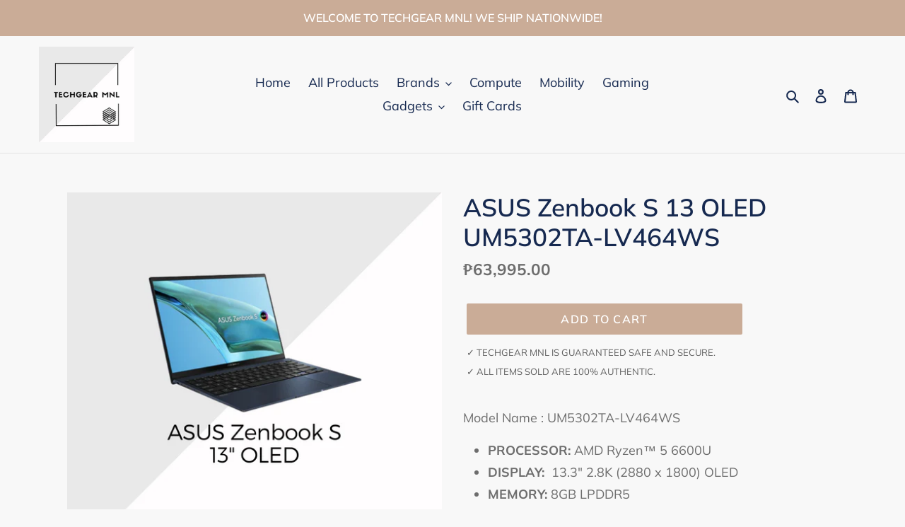

--- FILE ---
content_type: text/css; charset=utf-8
request_url: https://fonts.googleapis.com/css2?family=Montserrat+Alternates:wght@500&display=swap
body_size: -90
content:
/* cyrillic-ext */
@font-face {
  font-family: 'Montserrat Alternates';
  font-style: normal;
  font-weight: 500;
  font-display: swap;
  src: url(https://fonts.gstatic.com/s/montserratalternates/v18/mFTiWacfw6zH4dthXcyms1lPpC8I_b0juU0xGITFCrxG-GNxklNd.woff2) format('woff2');
  unicode-range: U+0460-052F, U+1C80-1C8A, U+20B4, U+2DE0-2DFF, U+A640-A69F, U+FE2E-FE2F;
}
/* cyrillic */
@font-face {
  font-family: 'Montserrat Alternates';
  font-style: normal;
  font-weight: 500;
  font-display: swap;
  src: url(https://fonts.gstatic.com/s/montserratalternates/v18/mFTiWacfw6zH4dthXcyms1lPpC8I_b0juU0xGITFA7xG-GNxklNd.woff2) format('woff2');
  unicode-range: U+0301, U+0400-045F, U+0490-0491, U+04B0-04B1, U+2116;
}
/* vietnamese */
@font-face {
  font-family: 'Montserrat Alternates';
  font-style: normal;
  font-weight: 500;
  font-display: swap;
  src: url(https://fonts.gstatic.com/s/montserratalternates/v18/mFTiWacfw6zH4dthXcyms1lPpC8I_b0juU0xGITFCLxG-GNxklNd.woff2) format('woff2');
  unicode-range: U+0102-0103, U+0110-0111, U+0128-0129, U+0168-0169, U+01A0-01A1, U+01AF-01B0, U+0300-0301, U+0303-0304, U+0308-0309, U+0323, U+0329, U+1EA0-1EF9, U+20AB;
}
/* latin-ext */
@font-face {
  font-family: 'Montserrat Alternates';
  font-style: normal;
  font-weight: 500;
  font-display: swap;
  src: url(https://fonts.gstatic.com/s/montserratalternates/v18/mFTiWacfw6zH4dthXcyms1lPpC8I_b0juU0xGITFCbxG-GNxklNd.woff2) format('woff2');
  unicode-range: U+0100-02BA, U+02BD-02C5, U+02C7-02CC, U+02CE-02D7, U+02DD-02FF, U+0304, U+0308, U+0329, U+1D00-1DBF, U+1E00-1E9F, U+1EF2-1EFF, U+2020, U+20A0-20AB, U+20AD-20C0, U+2113, U+2C60-2C7F, U+A720-A7FF;
}
/* latin */
@font-face {
  font-family: 'Montserrat Alternates';
  font-style: normal;
  font-weight: 500;
  font-display: swap;
  src: url(https://fonts.gstatic.com/s/montserratalternates/v18/mFTiWacfw6zH4dthXcyms1lPpC8I_b0juU0xGITFB7xG-GNxkg.woff2) format('woff2');
  unicode-range: U+0000-00FF, U+0131, U+0152-0153, U+02BB-02BC, U+02C6, U+02DA, U+02DC, U+0304, U+0308, U+0329, U+2000-206F, U+20AC, U+2122, U+2191, U+2193, U+2212, U+2215, U+FEFF, U+FFFD;
}


--- FILE ---
content_type: text/javascript
request_url: https://techgearmnl.com/cdn/shop/t/3/assets/globopreorder_params.js?v=139695366101365028981623929696
body_size: 1111
content:
var GPOParams={id:16801,shop_id:16786,button_title:"Pre Order",button_description:"We will fulfill the item as soon as it becomes available",not_available_message:"Not available for Pre order",order_tag:"pre-order",preorder_stock_limited_message:"Only :stock items left in stock.",preorder_avaiable_message:"Available on:",line_property_name:"Pre-order item",products:{"5915165098172":{variants:{"36980688158908":{id:966703,shop_id:16786,product_id:5915165098172,variant_id:36980688158908,button_text:"Pre order",button_description:"We will fulfill the item as soon as it becomes available (usually in 2 weeks)",not_available_message:"Not available for pre order",show_timer:0,available_auto:0,status:0,auto_enable_status:0}}},"5915176698044":{variants:{"36980728234172":{id:966708,shop_id:16786,product_id:5915176698044,variant_id:36980728234172,button_text:"Pre order",button_description:"We will fulfill the item as soon as it becomes available (usually in 2 weeks)",not_available_message:"Not available for pre order",show_timer:0,available_auto:0,status:0,auto_enable_status:0},"37401740509372":{id:1169218,shop_id:16786,product_id:5915176698044,variant_id:37401740509372,button_text:"Pre order",button_description:"We will fulfill the item as soon as it becomes available (usually in 2 weeks)",not_available_message:"Not available for pre order",show_timer:0,available_auto:0,status:0,auto_enable_status:3}},id:1169217,shop_id:16786,product_id:5915176698044,variant_id:0,button_text:"Pre order",button_description:"We will fulfill the item as soon as it becomes available (usually in 2 weeks)",not_available_message:"Not available for pre order",show_timer:0,available_auto:0,status:0,auto_enable_status:0},"5915185545404":{variants:{"36980752318652":{id:966709,shop_id:16786,product_id:5915185545404,variant_id:36980752318652,button_text:"Pre order",button_description:"We will fulfill the item as soon as it becomes available (usually in 2 weeks)",not_available_message:"Not available for pre order",show_timer:0,available_auto:0,status:0,auto_enable_status:0}}},"5915166507196":{variants:{"36980700643516":{id:966710,shop_id:16786,product_id:5915166507196,variant_id:36980700643516,button_text:"Pre order",button_description:"We will fulfill the item as soon as it becomes available (usually in 2 weeks)",not_available_message:"Not available for pre order",show_timer:0,available_auto:0,status:0,auto_enable_status:0}}},"5915171619004":{variants:{"36980710244540":{id:966713,shop_id:16786,product_id:5915171619004,variant_id:36980710244540,button_text:"Pre order",button_description:"We will fulfill the item as soon as it becomes available (usually in 2 weeks)",not_available_message:"Not available for pre order",show_timer:0,available_auto:0,status:0,auto_enable_status:0}}},"5917750853820":{variants:{"36983439982780":{id:966719,shop_id:16786,product_id:5917750853820,variant_id:36983439982780,button_text:"Pre order",button_description:"We will fulfill the item as soon as it becomes available (usually in 2 weeks)",not_available_message:"Not available for pre order",show_timer:0,available_auto:0,status:0,auto_enable_status:0},"36983440015548":{id:966720,shop_id:16786,product_id:5917750853820,variant_id:36983440015548,button_text:"Pre order",button_description:"We will fulfill the item as soon as it becomes available (usually in 2 weeks)",not_available_message:"Not available for pre order",show_timer:0,available_auto:0,status:0,auto_enable_status:0}}},"5915170046140":{variants:{"36980708311228":{id:966722,shop_id:16786,product_id:5915170046140,variant_id:36980708311228,button_text:"Pre order",button_description:"We will fulfill the item as soon as it becomes available (usually in 2 weeks)",not_available_message:"Not available for pre order",show_timer:0,available_auto:0,status:0,auto_enable_status:0}}},"5922677850300":{variants:{"36983500341436":{id:966724,shop_id:16786,product_id:5922677850300,variant_id:36983500341436,button_text:"Pre order",button_description:"We will fulfill the item as soon as it becomes available (usually in 2 weeks)",not_available_message:"Not available for pre order",show_timer:0,available_auto:0,status:0,auto_enable_status:0}}},"5922707964092":{variants:{"36983552901308":{id:966725,shop_id:16786,product_id:5922707964092,variant_id:36983552901308,button_text:"Pre order",button_description:"We will fulfill the item as soon as it becomes available (usually in 2 weeks)",not_available_message:"Not available for pre order",show_timer:0,available_auto:0,status:0,auto_enable_status:0}}},"5917756096700":{variants:{"36983449878716":{id:966726,shop_id:16786,product_id:5917756096700,variant_id:36983449878716,button_text:"Pre order",button_description:"We will fulfill the item as soon as it becomes available (usually in 2 weeks)",not_available_message:"Not available for pre order",show_timer:0,available_auto:0,status:0,auto_enable_status:0},"36983449911484":{id:966727,shop_id:16786,product_id:5917756096700,variant_id:36983449911484,button_text:"Pre order",button_description:"We will fulfill the item as soon as it becomes available (usually in 2 weeks)",not_available_message:"Not available for pre order",show_timer:0,available_auto:0,status:0,auto_enable_status:0},"36983454892220":{id:966728,shop_id:16786,product_id:5917756096700,variant_id:36983454892220,button_text:"Pre order",button_description:"We will fulfill the item as soon as it becomes available (usually in 2 weeks)",not_available_message:"Not available for pre order",show_timer:0,available_auto:0,status:0,auto_enable_status:0}}},"5915168964796":{variants:{"36980702118076":{id:966729,shop_id:16786,product_id:5915168964796,variant_id:36980702118076,button_text:"Pre order",button_description:"We will fulfill the item as soon as it becomes available (usually in 2 weeks)",not_available_message:"Not available for pre order",show_timer:0,available_auto:0,status:0,auto_enable_status:0}}},"5951426134204":{variants:{"37079979294908":{id:971264,shop_id:16786,product_id:5951426134204,variant_id:37079979294908,show_timer:0,available_auto:0,status:0,auto_enable_status:0},"37079979327676":{id:971265,shop_id:16786,product_id:5951426134204,variant_id:37079979327676,show_timer:0,available_auto:0,status:0,auto_enable_status:0}}},"5915163230396":{variants:{"37080035098812":{id:971266,shop_id:16786,product_id:5915163230396,variant_id:37080035098812,button_text:"Pre order",button_description:"We will fulfill the item as soon as it becomes available (usually in 2 weeks)",not_available_message:"Not available for pre order",show_timer:0,available_auto:0,status:0,auto_enable_status:0}}},"5915162345660":{variants:{"37080036180156":{id:971267,shop_id:16786,product_id:5915162345660,variant_id:37080036180156,button_text:"Pre order",button_description:"We will fulfill the item as soon as it becomes available (usually in 2 weeks)",not_available_message:"Not available for pre order",show_timer:0,available_auto:0,status:0,auto_enable_status:0}}},"4771615539388":{variants:{"36983563583676":{id:1017499,shop_id:16786,product_id:4771615539388,variant_id:36983563583676,limit:0,button_text:"Pre order",button_description:"We will fulfill the item as soon as it becomes available (usually in 2 weeks)",not_available_message:"Not available for pre order",show_timer:0,available_auto:0,status:1,auto_enable_status:0},"37167315189948":{id:1017500,shop_id:16786,product_id:4771615539388,variant_id:37167315189948,limit:0,button_text:"Pre order",button_description:"We will fulfill the item as soon as it becomes available (usually in 2 weeks)",not_available_message:"Not available for pre order",show_timer:0,available_auto:0,status:1,auto_enable_status:0},"37167318991036":{id:1017501,shop_id:16786,product_id:4771615539388,variant_id:37167318991036,limit:0,button_text:"Pre order",button_description:"We will fulfill the item as soon as it becomes available (usually in 2 weeks)",not_available_message:"Not available for pre order",show_timer:0,available_auto:0,status:1,auto_enable_status:0}}},"5976704712892":{variants:{"37157014896828":{id:1017604,shop_id:16786,product_id:5976704712892,variant_id:37157014896828,limit:0,button_text:"Pre order",button_description:"We will fulfill the item as soon as it becomes available (usually in 2 weeks)",not_available_message:"Not available for pre order",show_timer:0,available_auto:0,status:1,auto_enable_status:0},"37157014929596":{id:1017605,shop_id:16786,product_id:5976704712892,variant_id:37157014929596,limit:0,button_text:"Pre order",button_description:"We will fulfill the item as soon as it becomes available (usually in 2 weeks)",not_available_message:"Not available for pre order",show_timer:0,available_auto:0,status:1,auto_enable_status:0},"37157014962364":{id:1017606,shop_id:16786,product_id:5976704712892,variant_id:37157014962364,limit:0,button_text:"Pre order",button_description:"We will fulfill the item as soon as it becomes available (usually in 2 weeks)",not_available_message:"Not available for pre order",show_timer:0,available_auto:0,status:1,auto_enable_status:0},"37157014995132":{id:1017607,shop_id:16786,product_id:5976704712892,variant_id:37157014995132,limit:0,button_text:"Pre order",button_description:"We will fulfill the item as soon as it becomes available (usually in 2 weeks)",not_available_message:"Not available for pre order",show_timer:0,available_auto:0,status:1,auto_enable_status:0},"37157347459260":{id:1017608,shop_id:16786,product_id:5976704712892,variant_id:37157347459260,limit:0,button_text:"Pre order",button_description:"We will fulfill the item as soon as it becomes available (usually in 2 weeks)",not_available_message:"Not available for pre order",show_timer:0,available_auto:0,status:1,auto_enable_status:0},"37157348245692":{id:1017609,shop_id:16786,product_id:5976704712892,variant_id:37157348245692,limit:0,button_text:"Pre order",button_description:"We will fulfill the item as soon as it becomes available (usually in 2 weeks)",not_available_message:"Not available for pre order",show_timer:0,available_auto:0,status:1,auto_enable_status:0},"37157350342844":{id:1017610,shop_id:16786,product_id:5976704712892,variant_id:37157350342844,limit:0,button_text:"Pre order",button_description:"We will fulfill the item as soon as it becomes available (usually in 2 weeks)",not_available_message:"Not available for pre order",show_timer:0,available_auto:0,status:1,auto_enable_status:0},"37165285507260":{id:1017611,shop_id:16786,product_id:5976704712892,variant_id:37165285507260,limit:0,button_text:"Pre order",button_description:"We will fulfill the item as soon as it becomes available (usually in 2 weeks)",not_available_message:"Not available for pre order",show_timer:0,available_auto:0,status:1,auto_enable_status:0},"37165297402044":{id:1017612,shop_id:16786,product_id:5976704712892,variant_id:37165297402044,limit:0,button_text:"Pre order",button_description:"We will fulfill the item as soon as it becomes available (usually in 2 weeks)",not_available_message:"Not available for pre order",show_timer:0,available_auto:0,status:1,auto_enable_status:0},"37157351194812":{id:1017613,shop_id:16786,product_id:5976704712892,variant_id:37157351194812,limit:0,button_text:"Pre order",button_description:"We will fulfill the item as soon as it becomes available (usually in 2 weeks)",not_available_message:"Not available for pre order",show_timer:0,available_auto:0,status:1,auto_enable_status:0}}},"6001053040828":{variants:{"37166898151612":{id:1017614,shop_id:16786,product_id:6001053040828,variant_id:37166898151612,show_timer:0,available_auto:0,status:0,auto_enable_status:0}}},"5915174994108":{variants:{"36980718502076":{id:1042257,shop_id:16786,product_id:5915174994108,variant_id:36980718502076,button_text:"Pre order",button_description:"We will fulfill the item as soon as it becomes available (usually in 2 weeks)",not_available_message:"Not available for pre order",show_timer:0,available_auto:0,status:0,auto_enable_status:0},"36983472226492":{id:1042258,shop_id:16786,product_id:5915174994108,variant_id:36983472226492,button_text:"Pre order",button_description:"We will fulfill the item as soon as it becomes available (usually in 2 weeks)",not_available_message:"Not available for pre order",show_timer:0,available_auto:0,status:0,auto_enable_status:0}}},"5915198587068":{variants:{"37380466835644":{id:1046433,shop_id:16786,product_id:5915198587068,variant_id:37380466835644,limit:0,button_text:"Pre order",button_description:"We will fulfill the item as soon as it becomes available (usually in 2 weeks)",not_available_message:"Not available for pre order",show_timer:0,available_auto:0,status:0,auto_enable_status:0},"37380467392700":{id:1046434,shop_id:16786,product_id:5915198587068,variant_id:37380467392700,limit:0,button_text:"Pre order",button_description:"We will fulfill the item as soon as it becomes available (usually in 2 weeks)",not_available_message:"Not available for pre order",show_timer:0,available_auto:0,status:0,auto_enable_status:0},"37380469588156":{id:1046435,shop_id:16786,product_id:5915198587068,variant_id:37380469588156,limit:0,button_text:"Pre order",button_description:"We will fulfill the item as soon as it becomes available (usually in 2 weeks)",not_available_message:"Not available for pre order",show_timer:0,available_auto:0,status:0,auto_enable_status:0},"36980816904380":{id:1046436,shop_id:16786,product_id:5915198587068,variant_id:36980816904380,limit:0,button_text:"Pre order",button_description:"We will fulfill the item as soon as it becomes available (usually in 2 weeks)",not_available_message:"Not available for pre order",show_timer:0,available_auto:0,status:0,auto_enable_status:0}}},"5917707829436":{variants:{"36983054729404":{id:1046938,shop_id:16786,product_id:5917707829436,variant_id:36983054729404,limit:0,button_text:"Pre order",button_description:"We will fulfill the item as soon as it becomes available (usually in 2 weeks)",not_available_message:"Not available for pre order",show_timer:0,available_auto:0,status:0,auto_enable_status:0},"36983054762172":{id:1046939,shop_id:16786,product_id:5917707829436,variant_id:36983054762172,limit:0,button_text:"Pre order",button_description:"We will fulfill the item as soon as it becomes available (usually in 2 weeks)",not_available_message:"Not available for pre order",show_timer:0,available_auto:0,status:0,auto_enable_status:0},"36983054794940":{id:1046940,shop_id:16786,product_id:5917707829436,variant_id:36983054794940,limit:0,button_text:"Pre order",button_description:"We will fulfill the item as soon as it becomes available (usually in 2 weeks)",not_available_message:"Not available for pre order",show_timer:0,available_auto:0,status:0,auto_enable_status:0},"36983054827708":{id:1046941,shop_id:16786,product_id:5917707829436,variant_id:36983054827708,limit:0,button_text:"Pre order",button_description:"We will fulfill the item as soon as it becomes available (usually in 2 weeks)",not_available_message:"Not available for pre order",show_timer:0,available_auto:0,status:0,auto_enable_status:0},"36983054860476":{id:1046942,shop_id:16786,product_id:5917707829436,variant_id:36983054860476,limit:0,button_text:"Pre order",button_description:"We will fulfill the item as soon as it becomes available (usually in 2 weeks)",not_available_message:"Not available for pre order",show_timer:0,available_auto:0,status:0,auto_enable_status:0}}},"5915160510652":{variants:{"36980658667708":{id:1083259,shop_id:16786,product_id:5915160510652,variant_id:36980658667708,limit:0,button_text:"Pre order",button_description:"We will fulfill the item as soon as it becomes available (usually in 2 weeks)",not_available_message:"Not available for pre order",show_timer:0,available_auto:0,status:1,auto_enable_status:0},"36983594156220":{id:1083260,shop_id:16786,product_id:5915160510652,variant_id:36983594156220,limit:0,button_text:"Pre order",button_description:"We will fulfill the item as soon as it becomes available (usually in 2 weeks)",not_available_message:"Not available for pre order",show_timer:0,available_auto:0,status:1,auto_enable_status:0},"36983594909884":{id:1083261,shop_id:16786,product_id:5915160510652,variant_id:36983594909884,limit:0,button_text:"Pre order",button_description:"We will fulfill the item as soon as it becomes available (usually in 2 weeks)",not_available_message:"Not available for pre order",show_timer:0,available_auto:0,status:0,auto_enable_status:0},"36983595499708":{id:1083262,shop_id:16786,product_id:5915160510652,variant_id:36983595499708,limit:0,button_text:"Pre order",button_description:"We will fulfill the item as soon as it becomes available (usually in 2 weeks)",not_available_message:"Not available for pre order",show_timer:0,available_auto:0,status:0,auto_enable_status:0},"36983595139260":{id:1083263,shop_id:16786,product_id:5915160510652,variant_id:36983595139260,limit:0,button_text:"Pre order",button_description:"We will fulfill the item as soon as it becomes available (usually in 2 weeks)",not_available_message:"Not available for pre order",show_timer:0,available_auto:0,status:0,auto_enable_status:0},"36983595335868":{id:1083264,shop_id:16786,product_id:5915160510652,variant_id:36983595335868,limit:0,button_text:"Pre order",button_description:"We will fulfill the item as soon as it becomes available (usually in 2 weeks)",not_available_message:"Not available for pre order",show_timer:0,available_auto:0,status:0,auto_enable_status:0}}},"5982992138428":{variants:{"37164863717564":{id:1083443,shop_id:16786,product_id:5982992138428,variant_id:37164863717564,button_text:"Pre order",button_description:"We will fulfill the item as soon as it becomes available (usually in 2 weeks)",not_available_message:"Not available for pre order",show_timer:0,available_auto:0,status:0,auto_enable_status:3}},id:1083460,shop_id:16786,product_id:5982992138428,variant_id:0,button_text:"Pre order",button_description:"We will fulfill the item as soon as it becomes available (usually in 2 weeks)",not_available_message:"Not available for pre order",show_timer:0,available_auto:0,status:0,auto_enable_status:0},"5983031427260":{id:1083444,shop_id:16786,product_id:5983031427260,variant_id:0,show_timer:0,available_auto:0,status:1,auto_enable_status:0,variants:{"37165089095868":{id:1083445,shop_id:16786,product_id:5983031427260,variant_id:37165089095868,show_timer:0,available_auto:0,status:1,auto_enable_status:3},"37165089128636":{id:1083446,shop_id:16786,product_id:5983031427260,variant_id:37165089128636,show_timer:0,available_auto:0,status:1,auto_enable_status:3},"37165089161404":{id:1083447,shop_id:16786,product_id:5983031427260,variant_id:37165089161404,show_timer:0,available_auto:0,status:1,auto_enable_status:3},"37165089194172":{id:1083448,shop_id:16786,product_id:5983031427260,variant_id:37165089194172,show_timer:0,available_auto:0,status:1,auto_enable_status:3},"37165121929404":{id:1083449,shop_id:16786,product_id:5983031427260,variant_id:37165121929404,show_timer:0,available_auto:0,status:1,auto_enable_status:3}}},"6066242289852":{id:1083455,shop_id:16786,product_id:6066242289852,variant_id:0,show_timer:0,available_auto:0,status:1,auto_enable_status:0,variants:{"37487901933756":{id:1083456,shop_id:16786,product_id:6066242289852,variant_id:37487901933756,show_timer:0,available_auto:0,status:1,auto_enable_status:3},"37487901966524":{id:1083457,shop_id:16786,product_id:6066242289852,variant_id:37487901966524,show_timer:0,available_auto:0,status:1,auto_enable_status:3},"37487901999292":{id:1083458,shop_id:16786,product_id:6066242289852,variant_id:37487901999292,show_timer:0,available_auto:0,status:1,auto_enable_status:3},"37487902032060":{id:1083459,shop_id:16786,product_id:6066242289852,variant_id:37487902032060,show_timer:0,available_auto:0,status:1,auto_enable_status:3}}},"5983001706684":{variants:{"37164917260476":{id:1165381,shop_id:16786,product_id:5983001706684,variant_id:37164917260476,limit:0,show_timer:0,available_auto:0,status:1,auto_enable_status:0},"37164917326012":{id:1165382,shop_id:16786,product_id:5983001706684,variant_id:37164917326012,limit:0,show_timer:0,available_auto:0,status:1,auto_enable_status:0},"37164917391548":{id:1165383,shop_id:16786,product_id:5983001706684,variant_id:37164917391548,limit:0,show_timer:0,available_auto:0,status:1,auto_enable_status:0},"37164917457084":{id:1165384,shop_id:16786,product_id:5983001706684,variant_id:37164917457084,limit:0,show_timer:0,available_auto:0,status:1,auto_enable_status:0},"37488074948796":{id:1165385,shop_id:16786,product_id:5983001706684,variant_id:37488074948796,limit:0,show_timer:0,available_auto:0,status:1,auto_enable_status:0},"37609075736764":{id:1165386,shop_id:16786,product_id:5983001706684,variant_id:37609075736764,limit:0,show_timer:0,available_auto:0,status:1,auto_enable_status:0},"37609075867836":{id:1165387,shop_id:16786,product_id:5983001706684,variant_id:37609075867836,limit:0,show_timer:0,available_auto:0,status:1,auto_enable_status:0},"37609076162748":{id:1165388,shop_id:16786,product_id:5983001706684,variant_id:37609076162748,limit:0,show_timer:0,available_auto:0,status:1,auto_enable_status:0}}},"6070746448060":{variants:{"37497880117436":{id:1171510,shop_id:16786,product_id:6070746448060,variant_id:37497880117436,button_text:"Pre order",button_description:"We will fulfill the item as soon as it becomes available (usually in 2 weeks)",not_available_message:"Not available for pre order",show_timer:0,available_auto:0,status:1,auto_enable_status:3}},id:1183278,shop_id:16786,product_id:6070746448060,variant_id:0,button_text:"Pre order",button_description:"We will fulfill the item as soon as it becomes available (usually in 2 weeks)",not_available_message:"Not available for pre order",show_timer:0,available_auto:0,status:1,auto_enable_status:0},"6070756376764":{variants:{"37497931825340":{id:1171512,shop_id:16786,product_id:6070756376764,variant_id:37497931825340,button_text:"Pre order",button_description:"We will fulfill the item as soon as it becomes available (usually in 2 weeks)",not_available_message:"Not available for pre order",show_timer:0,available_auto:0,status:1,auto_enable_status:3}},id:1183277,shop_id:16786,product_id:6070756376764,variant_id:0,button_text:"Pre order",button_description:"We will fulfill the item as soon as it becomes available (usually in 2 weeks)",not_available_message:"Not available for pre order",show_timer:0,available_auto:0,status:1,auto_enable_status:0},"6095549399228":{variants:{"37569399914684":{id:1171513,shop_id:16786,product_id:6095549399228,variant_id:37569399914684,button_text:"Pre order",button_description:"We will fulfill the item as soon as it becomes available (usually in 2 weeks)",not_available_message:"Not available for pre order",show_timer:0,available_auto:0,status:1,auto_enable_status:3}},id:1183279,shop_id:16786,product_id:6095549399228,variant_id:0,button_text:"Pre order",button_description:"We will fulfill the item as soon as it becomes available (usually in 2 weeks)",not_available_message:"Not available for pre order",show_timer:0,available_auto:0,status:1,auto_enable_status:0},"6066259722428":{variants:{"37487954460860":{id:1171514,shop_id:16786,product_id:6066259722428,variant_id:37487954460860,show_timer:0,available_auto:0,status:1,auto_enable_status:3}},id:1183285,shop_id:16786,product_id:6066259722428,variant_id:0,show_timer:0,available_auto:0,status:1,auto_enable_status:0},"6122593517756":{id:1183280,shop_id:16786,product_id:6122593517756,variant_id:0,show_timer:0,available_auto:0,status:1,auto_enable_status:0,variants:{"37653515665596":{id:1183281,shop_id:16786,product_id:6122593517756,variant_id:37653515665596,show_timer:0,available_auto:0,status:1,auto_enable_status:3},"37653716500668":{id:1183282,shop_id:16786,product_id:6122593517756,variant_id:37653716500668,show_timer:0,available_auto:0,status:1,auto_enable_status:3},"37653748351164":{id:1183283,shop_id:16786,product_id:6122593517756,variant_id:37653748351164,show_timer:0,available_auto:0,status:1,auto_enable_status:3},"37653749858492":{id:1183284,shop_id:16786,product_id:6122593517756,variant_id:37653749858492,show_timer:0,available_auto:0,status:1,auto_enable_status:3}}},"6139088142524":{id:1195926,shop_id:16786,product_id:6139088142524,variant_id:0,show_timer:0,available_auto:0,status:1,auto_enable_status:0,variants:{"37701708054716":{id:1195927,shop_id:16786,product_id:6139088142524,variant_id:37701708054716,show_timer:0,available_auto:0,status:1,auto_enable_status:3},"37701708087484":{id:1195928,shop_id:16786,product_id:6139088142524,variant_id:37701708087484,show_timer:0,available_auto:0,status:1,auto_enable_status:3},"37701708120252":{id:1195929,shop_id:16786,product_id:6139088142524,variant_id:37701708120252,show_timer:0,available_auto:0,status:1,auto_enable_status:3},"37701708153020":{id:1195930,shop_id:16786,product_id:6139088142524,variant_id:37701708153020,show_timer:0,available_auto:0,status:1,auto_enable_status:3}}},"4771614621884":{variants:{"32440526373052":{id:1202701,shop_id:16786,product_id:4771614621884,variant_id:32440526373052,limit:0,button_text:"Pre order",button_description:"We will fulfill the item as soon as it becomes available (usually in 2 weeks)",not_available_message:"Not available for pre order",show_timer:0,available_auto:0,status:0,auto_enable_status:0},"32440526405820":{id:1202702,shop_id:16786,product_id:4771614621884,variant_id:32440526405820,limit:0,button_text:"Pre order",button_description:"We will fulfill the item as soon as it becomes available (usually in 2 weeks)",not_available_message:"Not available for pre order",show_timer:0,available_auto:0,status:0,auto_enable_status:0},"36983464951996":{id:1202703,shop_id:16786,product_id:4771614621884,variant_id:36983464951996,limit:0,button_text:"Pre order",button_description:"We will fulfill the item as soon as it becomes available (usually in 2 weeks)",not_available_message:"Not available for pre order",show_timer:0,available_auto:0,status:0,auto_enable_status:0}}},"5915155890364":{variants:{"36980637204668":{id:1415847,shop_id:16786,product_id:5915155890364,variant_id:36980637204668,button_text:"Pre order",button_description:"We will fulfill the item as soon as it becomes available (usually in 2 weeks)",not_available_message:"Not available for pre order",show_timer:0,available_auto:0,status:0,auto_enable_status:0},"37839412691132":{id:1415848,shop_id:16786,product_id:5915155890364,variant_id:37839412691132,button_text:"Pre order",button_description:"We will fulfill the item as soon as it becomes available (usually in 2 weeks)",not_available_message:"Not available for pre order",show_timer:0,available_auto:0,status:0,auto_enable_status:0}}}}};
//# sourceMappingURL=/cdn/shop/t/3/assets/globopreorder_params.js.map?v=139695366101365028981623929696


--- FILE ---
content_type: text/javascript
request_url: https://techgearmnl.com/cdn/shop/t/3/assets/booster.js?v=139978049809026754061603615494
body_size: 12079
content:
(function(K,N){typeof window.exports=="object"&&function(){var h="d",G="ne",i="i",z="ndef",m="u";return m+z+i+G+h}()!=typeof window[function(){var a="e",wk="l",p7="u",n="mod";return n+p7+wk+a}()]?window.module[function(){var r="s",F="t",Kn="r",D="po",J="ex";return J+D+Kn+F+r}()]=N():typeof window.define=="function"&&window[function(){var Q="ne",E="i",o="ef",s="d";return s+o+E+Q}()].amd?window[function(){var vJ="e",$P="n",c="defi";return c+$P+vJ}()](N):K[function(){var XL="t",x="e",CY="M",T="ba";return T+CY+x+XL}()]=N()})(this,function(){(function(){var C="t",T1="ic",wT="tr",WN="use s";return WN+wT+T1+C})();function K(){return B.urlPrefix+B.baEvsUrl}function N(K2){return Object[function(){var kO="s",aT="key";return aT+kO}()](K2).length===0}function F(){return(B[function(){var l="acon",D="useBe";return D+l}()]||B.applyNow)&&N(B.headers)&&n&&function(){var G9="ed",XR="defin",Q="n",LJ="u";return LJ+Q+XR+G9}()!=typeof window[function(){var IC="r",OJ="ato",Xq="navig";return Xq+OJ+IC}()][function(){var Y="acon",t="Be",O="send";return O+t+Y}()]&&!B[function(){var Z="als",z="nti",Ft="Crede",d="th",c="wi";return c+d+Ft+z+Z}()]}function r(){for(var K2;K2=g[function(){var I="ft",d="shi";return d+I}()]();)K2();w=!0}function H(K2){w?K2():g[function(){var d$="sh",Dm="pu";return Dm+d$}()](K2)}function J(K2,N2){var F2=K2.matches||K2.matchesSelector||K2.mozMatchesSelector||K2.msMatchesSelector||K2[function(){var L="sSelector",Q="Matche",Fs="o";return Fs+Q+L}()]||K2[function(){var Dz="r",fj="chesSelecto",A="t",Mn="webkitMa";return Mn+A+fj+Dz}()];return F2?F2.apply(K2,[N2]):(T[function(){var XI="g",Qy="o",e="l";return e+Qy+XI}()](function(){var CC="h",Gd=" to matc",z="Unable";return z+Gd+CC}()),!1)}function i(K2){var N2=[];for(window.j=0;window[function(){var ff="j";return ff}()]<K2.items[function(){var Q="th",d="leng";return d+Q}()];window[function(){var z0="j";return z0}()]++){var F2=K2[function(){var l="s",A0="em",V9="t",kt="i";return kt+V9+A0+l}()][window.j];N2.push({id:F2[function(){var al="d",f="i";return f+al}()],properties:F2[function(){var Xl="ties",q="proper";return q+Xl}()],quantity:F2[function(){var Z="tity",Am="n",an="ua",nl="q";return nl+an+Am+Z}()],variant_id:F2[function(){var Dg="nt_id",mI="varia";return mI+Dg}()],product_id:F2.product_id,final_price:F2[function(){var dJ="price",fl="final_";return fl+dJ}()],image:F2[function(){var Od="ge",H7="ma",zt="i";return zt+H7+Od}()],handle:F2.handle,title:F2[function(){var Mt="e",k="itl",t="t";return t+k+Mt}()]})}return{token:K2.token,total_price:K2.total_price,items:N2,currency:K2[function(){var cV="rency",t="cur";return t+cV}()]}}function M(K2){T.log(K2),K2._url.indexOf("/cart/add")>=0?T[function(){var Q="ata",x3="tD",L="getCar";return L+x3+Q}()](function(K3){T[function(){var e="g",t="o",o="l";return o+t+e}()](K3),T.setCartAttributes(!0,K3)}):T[function(){var A="s",q="tribute",TO="setCartAt";return TO+q+A}()](!0,K2.response)}function pM(){try{var K2=XMLHttpRequest.prototype[function(){var l="en",O="op";return O+l}()];XMLHttpRequest.prototype.open=function(){this[function(){var u="er",k="entListen",Jj="ddEv",z="a";return z+Jj+k+u}()](function(){var fL="ad",L="o",u9="l";return u9+L+fL}(),function(){this._url&&this._url[function(){var Y="rch",y="a",vq="se";return vq+y+Y}()](/cart.*js/)>=0&&function(){var _="T",m="E",Ux="G";return Ux+m+_}()!=this[function(){var Q9="od",Op="h",A="t",f="_me";return f+A+Op+Q9}()]&&(T[function(){var qs="g",e9="o",NP="l";return NP+e9+qs}()](function(){var c_="not a get request",f0="a cart endpoint thats ",FD="its ";return FD+f0+c_}()),M(this))}),K2[function(){var o="y",yB="ppl",c="a";return c+yB+o}()](this,arguments)}}catch(N2){T[function(){var z="g",oZ="o",E1="l";return E1+oZ+z}()](N2),T[function(){var Em="g",Q="o",S="l";return S+Q+Em}()]("error catching ajax cart")}}function v(K2){(function(){var c7="ctive",d="intera";return d+c7})()===document.readyState||function(){var _="e",z4="et",wY="mpl",L="co";return L+wY+z4+_}()===document.readyState?K2():document[function(){var pQ="tener",yd="ntLis",c="e",G6="dEv",E="ad";return E+G6+c+yd+pQ}()]("DOMContentLoaded",K2)}function $(){return"xxxxxxxxxxxx4xxxyxxxxxxxxxxxxxxx"[function(){var S="e",A="c",V="la",f="rep";return f+V+A+S}()](/[xy]/g,function(K2){var N2=16*Math[function(){var z="om",lx="nd",IU="a",nX="r";return nX+IU+lx+z}()]()|0;return(function(){var VH="x";return VH}()==K2?N2:3&N2|8)[function(){var E="ng",OX="Stri",d="to";return d+OX+E}()](16)})+Date[function(){var AS="w",D="o",ol="n";return ol+D+AS}()]().toString()}function h(){B[function(){var xL="s",hq="e",A="ki",wu="coo";return wu+A+hq+xL}()]&&n&&T.setCookie("baMet_baEvs",window[function(){var xw="N",L="O",VW="JS";return VW+L+xw}()][function(){var ok="fy",Uw="gi",q="rin",bl="st";return bl+q+Uw+ok}()](b),1)}function E_(){var K2=document.querySelector(function(){var O="]",zZ="=csrf-token",qm="meta[name";return qm+zZ+O}());return K2&&K2[function(){var Q="tent",vp="n",ge="co";return ge+vp+Q}()]}function x(){var K2=document[function(){var Y="lector",ZG="querySe";return ZG+Y}()]("meta[name=csrf-param]");return K2&&K2[function(){var eM="nt",l="onte",Q="c";return Q+l+eM}()]}function X(K2){var N2=E_();N2&&K2.setRequestHeader("X-CSRF-Token",N2)}function P(K2){var N2=K2;return N2[function(){var qR="mmon",RG="co";return RG+qR}()]=window[function(){var ta="s",cw="terApp",Z="oos",JV="B";return JV+Z+cw+ta}()][function(){var xN="on",Sj="comm";return Sj+xN}()],N2}function G(N2){H(function(){T[function(){var l="t",cH="eques",u="sendR";return u+cH+l}()](K(),P(N2),function(){for(var K2=0;K2<b.length;K2++)if(b[K2].id==N2[function(){var Jn="d",H3="i";return H3+Jn}()]){b[function(){var F8="ice",f="pl",HM="s";return HM+f+F8}()](K2,1);break}h()})})}function U(N2){H(function(){var F2=P(N2),r2=x(),H2=E_();r2&&H2&&(F2[r2]=H2),window[function(){var Za="r",QB="igato",MY="nav";return MY+QB+Za}()].sendBeacon(K(),window[function(){var YU="N",J7="SO",L_="J";return L_+J7+YU}()][function(){var l="fy",QY="gi",rB="trin",Q="s";return Q+rB+QY+l}()](F2))})}function W(){return window[function(){var q="ion",CB="ocat",Yo="l";return Yo+CB+q}()].pathname}function gh(K2){return K2&&K2[function(){var JV="h",I="t",Y="leng";return Y+I+JV}()]>0?K2:null}function j(K2){for(var N2 in K2)K2.hasOwnProperty(N2)&&K2[N2]===null&&delete K2[N2];return K2}function R(K2){var N2=K2.target;return j({tag:N2[function(){var uY="e",je="m",E$="a",Mj="tagN";return Mj+E$+je+uY}()][function(){var e="se",f="rCa",A="toLowe";return A+f+e}()](),id:gh(N2[function(){var oA="d",p="i";return p+oA}()]),class:gh(N2[function(){var Y="me",Z="a",pu="N",UJ="class";return UJ+pu+Z+Y}()]),page:W()})}function s(){Gf=T.getVisitId();var K2=new Date,N2=new Date,F2=2;N2[function(){var gF="s",Z="ur",_="Ho",Au="tUTC",Y="se";return Y+Au+_+Z+gF}()](23,59,59,59);var r2=(N2-K2)/1e3,H2=r2/60;return(H2>a||r2<F2)&&(H2=a),(!Gf||r2<F2)&&(Gf=$()),T[function(){var bT="kie",W2="etCoo",jI="s";return jI+W2+bT}()](function(){var D="t",zB="_visi",aq="baMet";return aq+zB+D}(),Gf,H2),Gf}function cP(){if(w=!1,Gf=s(),_J=T.getVisitorId(),pU=T[function(){var Ub="e",Q="ki",D="o",wgL="getCo";return wgL+D+Q+Ub}()]("baMet_apply"),B.cookies===!1||B[function(){var d="isits",ky="V",t="ply",dA="p",QU="a";return QU+dA+t+ky+d}()]===!1)T.log("Visit applying disabled"),r();else if(Gf&&_J&&!pU)T[function(){var l="g",y="o",lo="l";return lo+y+l}()](function(){var oJ="it",I="ive vis",Lw="Act";return Lw+I+oJ}()),r();else if(T[function(){var sq="kie",_="o",A="getCo";return A+_+sq}()](function(){var MY="it",vc="et_vis",e="baM";return e+vc+MY}())){T.log(function(){var k="tarted",xj="Visit s";return xj+k}()),_J||(_J=$(),window[function(){var ac="e",$G="ag",rK="calStor",hP="o",zi="l";return zi+hP+rK+$G+ac}()].setItem(function(){var Jw="isitor",O="aMet_v",q="b";return q+O+Jw}(),_J));var K2=new Date,N2=K2[function(){var RM="g",Ry="rin",un="oISOSt",XX="t";return XX+un+Ry+RM}()]().slice(0,10),F2={shop_id:window[function(){var sH="rApps",z="Booste";return z+sH}()].common.shop.id,name:function(){var K22="sit",QP="vi",gg="create_";return gg+QP+K22}(),params:{landing_page:window[function(){var E="on",Kp="ocati",u="l";return u+Kp+E}()][function(){var Ly="ref",_2="h";return _2+Ly}()],screen_width:window[function(){var fS="een",QQ="r",lP="c",IE="s";return IE+lP+QQ+fS}()][function(){var Rg="h",Kx="dt",YV="i",Wv="w";return Wv+YV+Kx+Rg}()],screen_height:window[function(){var NF="en",dx="scre";return dx+NF}()].height},timestamp:window[function(){var Z="nt",mB="I",aG="parse";return aG+mB+Z}()](K2.getTime()),date:N2,hour:K2[function(){var p="ours",sG="H",pe="getUTC";return pe+sG+p}()](),id:$(),visit_token:Gf,visitor_token:_J,app:"ba"};for(var H2 in document[function(){var Gc="r",L2="re",Qa="efer",ll="r";return ll+Qa+L2+Gc}()][function(){var Xd="gth",A2="en",o="l";return o+A2+Xd}()]>0&&(F2.referrer=document.referrer),B.visitParams)B.visitParams[function(){var i9="ty",zF="nProper",fn="Ow",KGo="has";return KGo+fn+zF+i9}()](H2)&&(F2[H2]=B[function(){var ZC="Params",Zg="it",$R="s",c="i",CP="v";return CP+c+$R+Zg+ZC}()][H2]);T.log(F2),T.destroyCookie(function(){var C9="ly",Nu="t_app",xJ="e",gK="M",S3="ba";return S3+gK+xJ+Nu+C9}()),r()}else T[function(){var dh="g",gK="o",u="l";return u+gK+dh}()](function(){var m="ed",L="l",bh="kies disab",f="baCoo";return f+bh+L+m}()),r()}var C1={set:function(K2,N2,F2,r2){var H2="",J2="";if(F2){var i2=new Date;i2[function(){var q="e",qW="im",m="setT";return m+qW+q}()](i2.getTime()+60*F2*1e3),H2="; expires="+i2[function(){var V="String",Ef="MT",I="toG";return I+Ef+V}()]()}r2&&(J2="; domain="+r2),document.cookie=K2+function(){var _="=";return _}()+window.escape(N2)+H2+J2+"; path=/"},get:function(K2){var N2,F2,r2=K2+"=",H2=document.cookie[function(){var l="t",y="pli",eW="s";return eW+y+l}()](function(){var h8=";";return h8}());for(N2=0;N2<H2[function(){var af="th",AV="leng";return AV+af}()];N2++){for(F2=H2[N2];function(){var e=" ";return e}()===F2[function(){var Od="At",PJ="char";return PJ+Od}()](0);)F2=F2[function(){var mm="g",zP="rin",O0="subst";return O0+zP+mm}()](1,F2.length);if(F2.indexOf(r2)===0)return unescape(F2[function(){var cF="ing",Gq="r",q="t",$W="subs";return $W+q+Gq+cF}()](r2[function(){var hF="h",l3="ngt",o="le";return o+l3+hF}()],F2[function(){var m="gth",lb="n",wd="e",R8="l";return R8+wd+lb+m}()]))}return null}},B={urlPrefix:"",visitsUrl:function(){var y="od/api/appstats",Eq="t-2.amazonaws.com/pr",A="https://u0altfd679.execute-api.us-wes";return A+Eq+y}(),baEvsUrl:function(){var k="ws.com/prod/api/appstats",S="e-api.us-west-2.amazona",Ks="https://u0altfd679.execut";return Ks+S+k}(),page:null,useBeacon:!0,startOnReady:!0,applyVisits:!0,cookies:!0,cookieDomain:null,headers:{},visitParams:{},withCredentials:!1},T=window.baMet||{};T.configure=function(K2){for(var N2 in K2)K2.hasOwnProperty(N2)&&(B[N2]=K2[N2])},T.configure(T);var Gf,_J,pU,XY=window[function(){var u="uery",s5="jQ";return s5+u}()]||window[function(){var I="pto",m="Ze";return m+I}()]||window.$,a=30,HZ=1*676196+375004,w=!1,g=[],n=function(){var UO="ed",o="in",hG="undef";return hG+o+UO}()!=typeof window[function(){var VW="N",sM="SO",V="J";return V+sM+VW}()]&&function(){var BS="d",Y="ine",iA="undef";return iA+Y+BS}()!=typeof window.JSON.stringify,b=[];T.setCookie=function(K2,N2,F2){C1[function(){var Rp="t",ra="e",D="s";return D+ra+Rp}()](K2,N2,F2,B[function(){var p="ain",Z="m",SN="ieDo",w5="k",sE="coo";return sE+w5+SN+Z+p}()]||B[function(){var _="main",d="o",pB="d";return pB+d+_}()])},T.getCookie=function(K2){return C1.get(K2)},T.destroyCookie=function(K2){C1[function(){var l="t",m8="e",q="s";return q+m8+l}()](K2,"",-1)},T.log=function(K2){T[function(){var O="okie",NI="o",T5="tC",pO="ge";return pO+T5+NI+O}()]("baMet_debug")&&window[function(){var _p="le",e="so",_="con";return _+e+_p}()][function(){var mz="g",eOb="o",Kr="l";return Kr+eOb+mz}()](K2)},T[function(){var gU="v",Ne="nBaE",ug="o";return ug+Ne+gU}()]=function(K2,N2,F2){document.addEventListener(K2,function(K3){J(K3[function(){var Z="et",wW="targ";return wW+Z}()],N2)&&F2(K3)})},T.sendRequest=function(K2,N2,F2){try{if(n)if(XY&&function(){var D="on",A_="ncti",TQ="fu";return TQ+A_+D}()==typeof XY[function(){var Ij="ax",Z="aj";return Z+Ij}()])XY.ajax({type:function(){var vZ="T",xZ="S",ib="PO";return ib+xZ+vZ}(),url:K2,data:window.JSON[function(){var h_="fy",I8="ngi",_="stri";return _+I8+h_}()](N2),contentType:function(){var dv="rset=utf-8",sE="n; cha",p7="o",o1="on/js",Jz="applicati";return Jz+o1+p7+sE+dv}(),beforeSend:X,complete:function(K3){K3[function(){var p="s",Q4="u",Tb="at",UH="t",Zb="s";return Zb+UH+Tb+Q4+p}()]==200&&F2(K3)},headers:B[function(){var c="ers",LA="head";return LA+c}()],xhrFields:{withCredentials:B[function(){var oC="entials",k_="d",l="thCre",E="i",qq="w";return qq+E+l+k_+oC}()]}});else{var r2=new XMLHttpRequest;for(var H2 in r2[function(){var Ag="en",l6="op";return l6+Ag}()]("POST",K2,!0),r2[function(){var d2="dentials",t="thCre",e="wi";return e+t+d2}()]=B[function(){var Q="ls",tv="a",fm="enti",p="withCred";return p+fm+tv+Q}()],r2.setRequestHeader(function(){var YA="pe",Iv="-Ty",BT="Content";return BT+Iv+YA}(),function(){var Sn="son",fn="n/j",kT="licatio",h$="app";return h$+kT+fn+Sn}()),B[function(){var _f="s",kE="ader",Br="e",bG="h";return bG+Br+kE+_f}()])B[function(){var BE="s",XN="ader",bK="he";return bK+XN+BE}()].hasOwnProperty(H2)&&r2[function(){var Qv="der",sX="questHea",kQ="e",D5="setR";return D5+kQ+sX+Qv}()](H2,B[function(){var zF="ers",$c="ead",HS="h";return HS+$c+zF}()][H2]);r2[function(){var g_="d",Oq="oa",U6="onl";return U6+Oq+g_}()]=function(){r2[function(){var Ec="s",gW="u",la="at",j3="st";return j3+la+gW+Ec}()]===200&&F2(r2.response)},X(r2),r2[function(){var Bl="d",Ls="sen";return Ls+Bl}()](window[function(){var L="ON",ST="S",FN="J";return FN+ST+L}()][function(){var JJU="fy",lR="gi",Qb="strin";return Qb+lR+JJU}()](N2))}}catch(J2){}},T.getCartData=function(K2){try{if(n)if(XY&&typeof XY[function(){var ct="ax",od="aj";return od+ct}()]=="function")XY.ajax({type:function(){var q="T",VR="E",fz="G";return fz+VR+q}(),url:"/cart.js?ba_request=1",data:{},dataType:function(){var _="on",um="s",Q="j";return Q+um+_}(),complete:function(N3){N3[function(){var yt="atus",PI="st";return PI+yt}()]==200&&(N3.responseText?K2(N3[function(){var ue="xt",ms="nseTe",In="po",pT="res";return pT+In+ms+ue}()]):K2(N3))}});else{var N2=new XMLHttpRequest;N2.onreadystatechange=function(){N2[function(){var ud="tate",D="readyS";return D+ud}()]===4&&N2[function(){var OK="tus",NA="sta";return NA+OK}()]===200&&K2(N2[function(){var Gc="ext",fQ="sponseT",Z="e",L="r";return L+Z+fQ+Gc}()])},N2[function(){var yq="en",mu="op";return mu+yq}()](function(){var fF="T",dm="E",RV="G";return RV+dm+fF}(),"/cart.js?ba_request=1",!1),N2.send(null)}}catch(F2){}},T[function(){var Ah="CsId",_O="nc",wf="sy";return wf+_O+Ah}()]=function(){var K2=T[function(){var p7="kie",ir="tCoo",Q5="ge";return Q5+ir+p7}()]("baMet_cs_id");return K2||(K2=$()),T.setCookie("baMet_cs_id",K2,1*18281+1879),K2},T[function(){var gr="d",C7="VisitI",tj="get";return tj+C7+gr}()]=T[function(){var vA="ken",E="o",z="tVisitT",f="ge";return f+z+E+vA}()]=function(){return T.getCookie(function(){var of="t",dCc="visi",Q6="baMet_";return Q6+dCc+of}())},T.getVisitorId=T.getVisitorToken=function(){return window.localStorage[function(){var ms="m",gL="te",aQ="etI",X8="g";return X8+aQ+gL+ms}()](function(){var ZS="sitor",p="Met_vi",D="ba";return D+p+ZS}())},T[function(){var Li="in",FL="m",_="sAd",Vo="i";return Vo+_+FL+Li}()]=function(){return T[function(){var O5="e",fh="oki",bG="tCo",es="ge";return es+bG+fh+O5}()]("ba_admin")},T[function(){var O="et",MG="es",t="r";return t+MG+O}()]=function(){return T[function(){var cw="e",Oq="i",E7="Cook",be="oy",EV="destr";return EV+be+E7+Oq+cw}()](function(){var Z8="visit",c="baMet_";return c+Z8}()),window.localStorage[function(){var Z="em",Pv="It",ps="e",D="mov",PR="re";return PR+D+ps+Pv+Z}()](function(){var ji="sitor",HD="i",WR="_v",B4="aMet",nw="b";return nw+B4+WR+HD+ji}()),T.destroyCookie("baMet_baEvs"),T[function(){var vc="e",FE="i",Gm="Cook",L="destroy";return L+Gm+FE+vc}()](function(){var Tk="y",WV="pl",fE="p",Bh="t_a",pt="baMe";return pt+Bh+fE+WV+Tk}()),!0},T.debug=function(K2){return K2===!1?T.destroyCookie("baMet_debug"):T.setCookie(function(){var n_="g",d="t_debu",tx="e",c="baM";return c+tx+d+n_}(),function(){var WV="t";return WV}(),1*(1*(6*(1*31808+2390)+19675)+53962)+246775),!0},T.getBrowserInfo=function(){return{options:[],header:[navigator.platform,navigator.userAgent,navigator[function(){var Ge="ion",Qx="Vers",zR="pp",rW="a";return rW+zR+Qx+Ge}()],navigator.vendor,window.opera],dataos:[{name:"Windows Phone",value:function(){var OR="Phone",aK="indows ",kY="W";return kY+aK+OR}(),version:"OS"},{name:"Windows",value:"Win",version:"NT"},{name:function(){var hZ="e",l="Phon",D="i";return D+l+hZ}(),value:"iPhone",version:function(){var k7="S",nq="O";return nq+k7}()},{name:"iPad",value:function(){var zT="ad",Ic="iP";return Ic+zT}(),version:"OS"},{name:"Android",value:function(){var d="d",Ts="droi",eH="An";return eH+Ts+d}(),version:function(){var m1="oid",Ye="Andr";return Ye+m1}()},{name:"Mac OS",value:"Mac",version:"OS X"},{name:"Linux",value:function(){var qi="x",bO="inu",sQ="L";return sQ+bO+qi}(),version:function(){var YI="v",Z="r";return Z+YI}()},{name:function(){var BN="m",zxx="Pal";return zxx+BN}(),value:"Palm",version:"PalmOS"}],databrowser:[{name:function(){var IyP="me",po="o",p="Chr";return p+po+IyP}(),value:"Chrome",version:"Chrome"},{name:function(){var Lq="ox",N4="iref",Om="F";return Om+N4+Lq}(),value:function(){var sz="ox",C$="ref",Kb="Fi";return Kb+C$+sz}(),version:"Firefox"},{name:"Safari",value:function(){var HQ="i",Bt="r",ye="Safa";return ye+Bt+HQ}(),version:function(){var e="n",pc="io",Jj="ers",Mg2="V";return Mg2+Jj+pc+e}()},{name:function(){var hT="rer",EB="Explo",L="Internet ";return L+EB+hT}(),value:function(){var yx="E",Fq="MSI";return Fq+yx}(),version:"MSIE"},{name:function(){var v9="era",dp="Op";return dp+v9}(),value:"Opera",version:"Opera"},{name:"BlackBerry",value:"CLDC",version:function(){var Mr="DC",fJ="L",ll="C";return ll+fJ+Mr}()},{name:function(){var t_="a",tl="ill",xS="oz",ja="M";return ja+xS+tl+t_}(),value:"Mozilla",version:"Mozilla"}],init:function(){var K2=this.header[function(){var Gp="in",GO="jo";return GO+Gp}()](" ");return{os:this.matchItem(K2,this[function(){var uN="os",hI="data";return hI+uN}()]),browser:this[function(){var xT="Item",dU6="h",MA="c",Hh="at",tJ="m";return tJ+Hh+MA+dU6+xT}()](K2,this[function(){var Zu="rowser",lIO="ab",ve="dat";return ve+lIO+Zu}()]),tz_offset:new Date()[function(){var Js="et",uU="fs",ku="oneOf",uj="imez",X3="getT";return X3+uj+ku+uU+Js}()]()/60}},matchItem:function(K2,N2){var F2,r2,H2,J2=0,i2=0;for(J2=0;J2<N2.length;J2+=1)if(new window[function(){var N6="gExp",Aa="Re";return Aa+N6}()](N2[J2].value,function(){var lS="i";return lS}())[function(){var pK="t",pl="tes";return pl+pK}()](K2)){if(F2=new window.RegExp(N2[J2].version+"[- /:;]([\\d._]+)",function(){var Hv="i";return Hv}()),H2="",(r2=K2[function(){var PP="h",Ey="atc",o3="m";return o3+Ey+PP}()](F2))&&r2[1]&&(r2=r2[1]),r2)for(r2=r2[function(){var qX="t",Yr="pli",Bp="s";return Bp+Yr+qX}()](/[._]+/),i2=0;i2<r2[function(){var bt="ngth",eu="e",V4="l";return V4+eu+bt}()];i2+=1)H2+=i2===0?r2[i2]+".":r2[i2];else H2="0";return N2[J2].name}return{name:"unknown",version:0}}}[function(){var q="t",Q="ini";return Q+q}()]()},T[function(){var D="ply",e="p",l="a";return l+e+D}()]=function(K2,N2,r2){try{var J2=new Date,i2=J2.toISOString().slice(0,10),M2={shop_id:window.BoosterApps[function(){var Hj="n",bj="ommo",Nr="c";return Nr+bj+Hj}()].shop[function(){var sb="d",$z="i";return $z+sb}()],name:K2,params:N2||{},timestamp:window.parseInt(J2[function(){var Wb="e",KN="Tim",q8="et",pe="g";return pe+q8+KN+Wb}()]()),date:i2,hour:J2.getUTCHours(),id:$(),app:r2};H(function(){B[function(){var On="s",p="ie",Tw="k",Ab="coo";return Ab+Tw+p+On}()]&&!T.getVisitId()&&cP(),H(function(){T[function(){var UM="g",kH="o",L="l";return L+kH+UM}()](M2),M2[function(){var eU="n",dA="t_toke",lpL="visi";return lpL+dA+eU}()]=T.getVisitId(),M2.visitor_token=T[function(){var oh="rId",Ge="tVisito",sZ="ge";return sZ+Ge+oh}()](),F()?U(M2):(b.push(M2),h(),setTimeout(function(){G(M2)},1e3))})})}catch(pM2){T[function(){var GU="g",_1="o",ii="l";return ii+_1+GU}()](pM2),T.log("error applying")}return!0},T.applyView=function(K2){var N2=T[function(){var iv="sh",RT="a",r2="e_h",qe="pag";return qe+r2+RT+iv}()];if(K2)for(var F2 in K2)K2[function(){var Z="operty",qY="hasOwnPr";return qY+Z}()](F2)&&(N2[F2]=K2[F2]);T.apply("view",N2,function(){var YV="a",mg="b";return mg+YV}())},T[function(){var IT="pClicks",q="applyAp";return q+IT}()]=function(){T[function(){var L="Ev",Kx="a",$x="B",bF="on";return bF+$x+Kx+L}()](function(){var dc="k",I8="lic",$2="c";return $2+I8+dc}(),function(){var Og="dler",TI="han",nb=".ba-met-";return nb+TI+Og}(),function(K2){try{var N2=K2.target,F2=N2[function(){var qX="ute",Ys="b",eu="i",Sh="getAttr";return Sh+eu+Ys+qX}()]("data-ba-met-name");if(F2){var r2=R(K2),H2=N2[function(){var YI="te",lH="ibu",tv="getAttr";return tv+lH+YI}()]("data-ba-met-app");if(r2[function(){var Cz="xt",Fg="te";return Fg+Cz}()]=r2.tag=="input"?N2[function(){var qht="e",fj="u",Te="l",c="a",i22="v";return i22+c+Te+fj+qht}()]:(N2[function(){var rL="nt",em="Conte",o9="ext",p="t";return p+o9+em+rL}()]||N2.innerText||N2.innerHTML).replace(/[\s\r\n]+/g,function(){var F_=" ";return F_}())[function(){var w6G="m",Z$="tri";return Z$+w6G}()](),r2.href=N2.href,J2=N2.getAttribute("data-ba-met-extras")){var J2=window[function(){var VG="rs",PI="mbe",OW="nNu",Bo="ea",XR="cl";return XR+Bo+OW+PI+VG}()](window[function(){var zm="N",qG="JSO";return qG+zm}()][function(){var yq="e",bI="ars",Qw="p";return Qw+bI+yq}()](J2));for(var i2 in J2)J2.hasOwnProperty(i2)&&(r2[i2]=J2[i2])}T.apply(F2,r2,H2)}}catch(M2){T.log("applyAppClicks exception"),T[function(){var Mc="g",hA="o",IY="l";return IY+hA+Mc}()](M2)}})},T[function(){var tt="tc",xT="pplyA",yO="a";return yO+xT+tt}()]=function(){T[function(){var dc="Ev",yk="onBa";return yk+dc}()]("click",function(){var EO="art input, .btn-addtocart, [name=add]",YE="tton.product-menu-button-atc, .button-cart, .product-add, .add-to-c",wS="tc-btn, .product-menu-bu",gc="Cart-product-template, .product-a",PS="t-submit, #AddTo",YH=".product-form__car";return YH+PS+gc+wS+YE+EO}(),function(K2){Date.now();var N2=K2[function(){var PC="get",zV="tar";return zV+PC}()],F2=R(K2);F2[function(){var S8="t",QZ="x",z3="e",$D="t";return $D+z3+QZ+S8}()]=F2[function(){var n_="g",RD="a",iN="t";return iN+RD+n_}()]=="input"?N2.value:(N2.textContent||N2.innerText||N2.innerHTML)[function(){var R$="ce",Sbf="a",z_="repl";return z_+Sbf+R$}()](/[\s\r\n]+/g," ")[function(){var y2="m",mi="i",Jt="r",sD="t";return sD+Jt+mi+y2}()](),F2[function(){var BB="f",CK="hre";return CK+BB}()]=N2[function(){var WW="ef",lj="hr";return lj+WW}()],T[function(){var bm="ly",Re="p",Z="p",Qr="a";return Qr+Z+Re+bm}()](function(){var Kl="c",L="t",$_="a";return $_+L+Kl}(),F2,"ba")})},T[function(){var p="tData",FO="r",jS="saveBaCa";return jS+FO+p}()]=function(K2){if(n){var N2=T[function(){var ze="a",c="rtDat",ax="etBaCa",_G="g";return _G+ax+c+ze}()]();N2[function(){var d="h",zC="us",IF="p";return IF+zC+d}()](K2),window.localStorage.setItem("baMet_cartData",window[function(){var q3="N",DP="JSO";return DP+q3}()][function(){var bL="y",g7="ingif",Tm="str";return Tm+g7+bL}()](N2))}},T[function(){var JH="tData",FC="BaCar",pR="get";return pR+FC+JH}()]=function(){try{if(window.localStorage[function(){var oP="m",ge="tIte",R0="e",sY="g";return sY+R0+ge+oP}()](function(){var L="tData",Vi="r",ZD="baMet_ca";return ZD+Vi+L}())){var K2=window.parseInt(new Date()[function(){var DR="me",Lk="i",Av="etT",Z="g";return Z+Av+Lk+DR}()]())-2592e5,N2=window[function(){var rQ="N",TJ="O",AZ="JS";return AZ+TJ+rQ}()].parse(window[function(){var Dt="torage",CH="localS";return CH+Dt}()][function(){var Ig="m",YK="te",ye="getI";return ye+YK+Ig}()](function(){var vD="rtData",oI="t_ca",KI="Me",T0="a",c2="b";return c2+T0+KI+oI+vD}()))[function(){var i4c="er",u9="lt",NN="fi";return NN+u9+i4c}()](function(N3){return window[function(){var NK="nt",hb="I",dv="rse",X5="pa";return X5+dv+hb+NK}()](N3.ts)>K2}).reverse();return window[function(){var oJ="ge",Hg="lStora",mT="loca";return mT+Hg+oJ}()].setItem("baMet_cartData",window[function(){var sF="N",Ro="JSO";return Ro+sF}()][function(){var d="y",ld="gif",hY="strin";return hY+ld+d}()](N2)),N2}return[]}catch(F2){T[function(){var xi="g",T3="o",__="l";return __+T3+xi}()](F2),T[function(){var RW="g",qZ="o",cb="l";return cb+qZ+RW}()](function(){var _g="ting ba",Tu="error get";return Tu+_g}())}},T.updateBaCart=function(K2){var N2=T.getCookie(function(){var zf="art",OP="c";return OP+zf}()),F2=T.getCookie(function(){var anV="n",TD="rt_toke",a6="ba_ca";return a6+TD+anV}());window[function(){var FE="rApps",MS="Booste";return MS+FE}()][function(){var tn="mon",g2="m",Dlf="co";return Dlf+g2+tn}()].has_ba_conversion&&(N2!=F2||K2)&&window[function(){var bj="ode",H$="ew_m",V1="previ",wx="ba_";return wx+V1+H$+bj}()]!=1&&(T[function(){var CW="ookie",lf="etC",yF="s";return yF+lf+CW}()]("ba_cart_token",N2,3*750+630),T.apply(function(){var y0="_cart",YP="update";return YP+y0}(),{},"global"),T[function(){var gV="g",OE="o",JZ="l";return JZ+OE+gV}()]("cart token changed -posting to the API from here"))},T[function(){var wh="tDb",d9="Car",bL="updateBa";return bL+d9+wh}()]=function(K2){if(window[function(){var Wc="ps",bt="rAp",Ln="e",To="Boost";return To+Ln+bt+Wc}()][function(){var dL="cart",mVr="date_",au="can_up";return au+mVr+dL}()]==1){var N2=T.getCookie(function(){var NG="t",FD="car";return FD+NG}()),F2=T[function(){var _I="e",Vd="ooki",Z="C",SM="et",U9="g";return U9+SM+Z+Vd+_I}()](function(){var Mo="en",IC="k",$5="to",ui="cart_",wr="ba_";return wr+ui+$5+IC+Mo}()),r2=window.localStorage[function(){var Fz="tem",uc="etI",PW="g";return PW+uc+Fz}()](function(){var vV="est_cart",v5="baMet_lat";return v5+vV}()),H2=window.localStorage.getItem("baMsg_synced_cart"),J2=K2;if(J2==0&&(r2==H2&&N2==F2||(J2=!0)),J2&&window.ba_preview_mode!=1){if(!N2)return void(F2&&(T[function(){var UiA="g",ZN="o",jv="l";return jv+ZN+UiA}()](function(){var eB="oved - remove cart uid",Q="cart token has been rem";return Q+eB}()),T[function(){var MS="kie",UP="troyCoo",sc="es",W9="d";return W9+sc+UP+MS}()]("baMet_cs_id"),T[function(){var cm="e",cE="oyCooki",jd="tr",Lo="des";return Lo+jd+cE+cm}()]("ba_cart_token")));T[function(){var HN="e",Ey="Cooki",Txr="set";return Txr+Ey+HN}()](function(){var oL="n",lp="_toke",Rx="ba_cart";return Rx+lp+oL}(),N2,1*15540+4620);var i2=T[function(){var BV="cCsId",BK="syn";return BK+BV}()]();T.log("set and update cart id here");var M2=window[function(){var ea="N",qj="O",im="S",Pi="J";return Pi+im+qj+ea}()][function(){var q7="se",E1="r",$m="a",Nx="p";return Nx+$m+E1+q7}()](r2);if(M2.token!=N2)var pM2=M2.token;else pM2="";var v2={action_type:function(){var Qa="t",rl="ck_car",mD="tra";return mD+rl+Qa}(),cart_json:M2,visit_token:T.getVisitId(),visitor_token:T.getVisitorToken(),cart_uid:i2,old_uid:pM2};T[function(){var Aj="est",ZJ="ndRequ",t6="e",gD="s";return gD+t6+ZJ+Aj}()](window[function(){var oD="ps",vQ="rAp",L="Booste";return L+vQ+oD}()][function(){var T3="pp_url",Tz="cs_a";return Tz+T3}()],v2,function(){T[function(){var PN="g",cj="o",p_="l";return p_+cj+PN}()]("posted to app url"),window[function(){var MP="Storage",Je="ocal",x4b="l";return x4b+Je+MP}()].setItem("baMsg_synced_cart",r2)}),T.log("cart token changed -posting to the API from here")}}},T.setCartAttributes=function(K2,N2){try{T[function(){var DJ="g",f6="o",_M="l";return _M+f6+DJ}()](function(){var _3="s",PY="rt attribute",vr="tting ca",AS="se";return AS+vr+PY+_3}());var F2=window[function(){var ym="Storage",Ag="local";return Ag+ym}()][function(){var Du="m",tL="e",Bj="tIt",HJ="e",Q="g";return Q+HJ+Bj+tL+Du}()](function(){var lv="on_data",xt="i",V1="rs",t0="ba_conve";return t0+V1+xt+lv}());if(K2){T[function(){var rf="g",Zc="o",Z="l";return Z+Zc+rf}()]("set cart attributes identified ajax cart update"),T[function(){var b9="g",U2="o",jJ="l";return jJ+U2+b9}()](N2);var r2=i(window[function(){var XOd="ON",Nd="S",Ui="J";return Ui+Nd+XOd}()][function(){var Sx="e",MH="ars",t2="p";return t2+MH+Sx}()](N2))}else r2=i(window[function(){var M1="pps",fx="A",YC="ster",I0="Boo";return I0+YC+fx+M1}()][function(){var SI="on",_w="comm";return _w+SI}()][function(){var Q2="t",av="car";return av+Q2}()]);window[function(){var Rm="rage",pk="lSto",az="a",gL="loc";return gL+az+pk+Rm}()][function(){var SM="tem",uX="setI";return uX+SM}()]("baMet_latest_cart",window[function(){var zJ="SON",L="J";return L+zJ}()].stringify(r2));var H2=r2.items;if(window.BoosterApps.cs_app_url)return T.log(function(){var c="to db",Un="te save ",f_="art upda",L9="c";return L9+f_+Un+c}()),void T.updateBaCartDb(K2);var J2=T.getBaCartData(),M2={visit_token:T[function(){var HX="tId",H4="i",Uj="etVis",zN="g";return zN+Uj+H4+HX}()](),visitor_token:T.getVisitorToken(),items:[],cart_token:T.getCookie("cart")};for(window[function(){var hD="j";return hD}()]=0;window[function(){var DB="j";return DB}()]<H2[function(){var Th="gth",G6="n",Ko="le";return Ko+G6+Th}()];window.j++){var pM2=H2[window.j];if(pM2){var v2=J2.find(function(K3){return K3[function(){var hH="d",Zl="i";return Zl+hH}()]==pM2.id});v2&&(pM2[function(){var GC="n_data",Q3="versio",rc="_con",dW="ba";return dW+rc+Q3+GC}()]=v2,M2.items.push(v2),window.BoosterApps[function(){var si="n",Kt="ommo",eQ="c";return eQ+Kt+si}()][function(){var Qg="n",pm="conversio",Zk="has_ba_";return Zk+pm+Qg}()]=!0)}}var $2=window[function(){var n9="SON",Io="J";return Io+n9}()][function(){var JI="ify",Pz="g",R6="n",UW="stri";return UW+R6+Pz+JI}()](M2);window[function(){var vHw="ps",QV="erAp",YS="t",Sr="oos",Jk="B";return Jk+Sr+YS+QV+vHw}()][function(){var Yb="mon",lD="m",Ex="co";return Ex+lD+Yb}()][function(){var me="data",VG="_",lJ="ion",MV="ers",jm="ba_conv";return jm+MV+lJ+VG+me}()]=M2,F2!=$2||window.BoosterApps.common.ba_conversion_data&&function(){var ej="rt",OS="ca";return OS+ej}()==window[function(){var Kf="s",x5="App",q1="r",KW="Booste";return KW+q1+x5+Kf}()][function(){var ls="n",yxg="mmo",dY="co";return dY+yxg+ls}()].template?(T[function(){var Rp="g",xa="o",e$r="l";return e$r+xa+Rp}()]("saving ba_conversion_data"),window[function(){var xJ="e",wU="rag",u_="calSto",P9="lo";return P9+u_+wU+xJ}()][function(){var PX="em",M5="t",J6="setI";return J6+M5+PX}()]("ba_conversion_data",$2),T[function(){var W_="rt",C8="a",Pi="eBaC",XO="at",nI="d",eg="up";return eg+nI+XO+Pi+C8+W_}()](!0)):T.updateBaCart(!1)}catch(h2){T[function(){var d="g",Lf="o",QtN="l";return QtN+Lf+d}()](function(){var Cf="es exception",x7="t",gQ="setCartAttribu";return gQ+x7+Cf}()),T.log(h2)}},T[function(){var VJ="l",xX="Al",g4="apply";return g4+xX+VJ}()]=function(){document.referrer.indexOf(function(){var jB="/",LC="n/shops",xn="mi",a6="/ad";return a6+xn+LC+jB}())>0&&T[function(){var ew="e",OC="i",YF="k",ta="tCoo",Az="se";return Az+ta+YF+OC+ew}()]("ba_admin",1,HZ),T.setCartAttributes(!1,{}),T[function(){var JX="s",VF="AppClick",ri="apply";return ri+VF+JX}()]()};try{b=window[function(){var HW="N",da="JSO";return da+HW}()].parse(T.getCookie(function(){var YL="s",ir="t_baEv",Z="aMe",hZ="b";return hZ+Z+ir+YL}())||"[]")}catch(TG){}for(var FV=0;FV<b.length;FV++)G(b[FV]);return pM(),T[function(){var u$="rt",Wo="a",FH="st";return FH+Wo+u$}()]=function(){cP(),T.start=function(){}},v(function(){B[function(){var kX="dy",PI="Rea",Q="On",gw="start";return gw+Q+PI+kX}()]&&T[function(){var de="rt",d4="a",Nh="t",dq="s";return dq+Nh+d4+de}()]()}),T[function(){var Q8="ash",L="ge_h",nX="pa";return nX+L+Q8}()]={url:window.location[function(){var TZ="ef",X1="r",hi="h";return hi+X1+TZ}()],page:W(),template:window[function(){var Q="erApps",tr="t",s_="Boos";return s_+tr+Q}()][function(){var Va="on",sw="comm";return sw+Va}()][function(){var TA="ate",$a="templ";return $a+TA}()]},T}),window[function(){var p="t",L="e",w="baM";return w+L+p}()][function(){var W="ll",Tr="pplyA",v="a";return v+Tr+W}()]();
//# sourceMappingURL=/cdn/shop/t/3/assets/booster.js.map?v=139978049809026754061603615494
